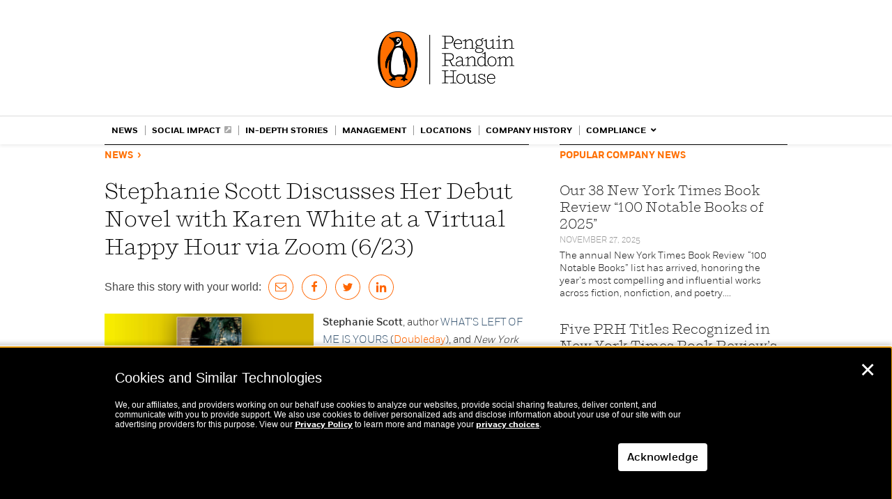

--- FILE ---
content_type: image/svg+xml
request_url: https://global.penguinrandomhouse.com/wp-content/themes/prh/images/orange-facebook.svg
body_size: 1996
content:
<?xml version="1.0" encoding="utf-8"?>
<!-- Generator: Adobe Illustrator 16.0.4, SVG Export Plug-In . SVG Version: 6.00 Build 0)  -->
<!DOCTYPE svg PUBLIC "-//W3C//DTD SVG 1.1//EN" "http://www.w3.org/Graphics/SVG/1.1/DTD/svg11.dtd">
<svg version="1.1" xmlns="http://www.w3.org/2000/svg" xmlns:xlink="http://www.w3.org/1999/xlink" x="0px" y="0px" width="40px"
	 height="40px" viewBox="0 0 40 40" enable-background="new 0 0 40 40" xml:space="preserve">
<g id="Layer_1">
	<path fill="#FF6600" d="M20,1c10.477,0,19,8.523,19,19s-8.523,19-19,19S1,30.477,1,20S9.523,1,20,1 M20,0C8.953,0,0,8.953,0,20
		s8.953,20,20,20s20-8.953,20-20S31.047,0,20,0L20,0z"/>
</g>
<g id="email" display="none">
	<g display="inline">
		<path fill="#A5A5A5" d="M29,14.536v10.929c0,0.442-0.157,0.82-0.472,1.135c-0.315,0.315-0.693,0.472-1.136,0.472H12.607
			c-0.442,0-0.82-0.156-1.135-0.472C11.157,26.285,11,25.907,11,25.465V14.536c0-0.442,0.157-0.82,0.472-1.136
			c0.314-0.314,0.693-0.472,1.135-0.472h14.786c0.442,0,0.82,0.157,1.136,0.472C28.843,13.716,29,14.094,29,14.536z M27.714,14.907
			c0-0.013,0-0.05,0-0.11s0-0.105,0-0.136s-0.001-0.073-0.005-0.13c-0.003-0.058-0.014-0.099-0.03-0.126
			c-0.017-0.026-0.035-0.057-0.055-0.091c-0.021-0.033-0.051-0.058-0.091-0.075c-0.04-0.017-0.087-0.024-0.141-0.024H12.607
			c-0.087,0-0.162,0.031-0.226,0.095c-0.064,0.064-0.096,0.14-0.096,0.227c0,1.125,0.492,2.076,1.477,2.853
			c1.292,1.018,2.635,2.079,4.028,3.184c0.041,0.034,0.157,0.133,0.352,0.297s0.348,0.29,0.462,0.377
			c0.114,0.087,0.263,0.192,0.447,0.316s0.353,0.216,0.507,0.276c0.154,0.061,0.298,0.09,0.432,0.09H20h0.01
			c0.134,0,0.278-0.029,0.432-0.09s0.323-0.152,0.507-0.276c0.185-0.124,0.333-0.229,0.447-0.316
			c0.113-0.087,0.268-0.213,0.462-0.377s0.312-0.263,0.352-0.297c1.393-1.104,2.735-2.166,4.027-3.184
			c0.362-0.288,0.698-0.675,1.01-1.16S27.714,15.303,27.714,14.907z M27.714,25.465V17.75c-0.214,0.241-0.445,0.462-0.692,0.663
			c-1.795,1.38-3.222,2.511-4.279,3.396c-0.342,0.288-0.619,0.513-0.834,0.673c-0.214,0.16-0.504,0.323-0.868,0.487
			c-0.365,0.164-0.708,0.246-1.03,0.246H20h-0.01c-0.321,0-0.665-0.082-1.029-0.246c-0.365-0.164-0.655-0.327-0.869-0.487
			s-0.492-0.385-0.833-0.673c-1.058-0.885-2.484-2.016-4.279-3.396c-0.248-0.201-0.479-0.422-0.693-0.663v7.715
			c0,0.087,0.032,0.162,0.096,0.226c0.063,0.064,0.139,0.096,0.226,0.096h14.786c0.087,0,0.162-0.031,0.227-0.096
			C27.683,25.627,27.714,25.552,27.714,25.465z"/>
	</g>
</g>
<g id="insta" display="none">
	<g display="inline">
		<path fill="#A5A5A5" d="M27.715,14.265v11.471c0,0.543-0.194,1.008-0.583,1.396c-0.388,0.389-0.854,0.582-1.396,0.582H14.265
			c-0.542,0-1.008-0.193-1.396-0.582s-0.583-0.854-0.583-1.396V14.265c0-0.542,0.194-1.008,0.583-1.396
			c0.388-0.389,0.854-0.583,1.396-0.583h11.471c0.542,0,1.008,0.194,1.396,0.583C27.521,13.257,27.715,13.723,27.715,14.265z
			 M25.967,25.323v-6.508h-1.355c0.134,0.422,0.2,0.86,0.2,1.315c0,0.844-0.214,1.622-0.643,2.335s-1.011,1.277-1.748,1.693
			c-0.736,0.414-1.54,0.622-2.411,0.622c-1.319,0-2.447-0.454-3.385-1.36c-0.938-0.908-1.406-2.004-1.406-3.29
			c0-0.455,0.067-0.894,0.201-1.315h-1.416v6.508c0,0.175,0.059,0.32,0.176,0.438s0.263,0.176,0.437,0.176h10.738
			c0.167,0,0.312-0.059,0.432-0.176S25.967,25.498,25.967,25.323z M22.205,22.095c0.606-0.586,0.909-1.294,0.909-2.124
			c0-0.831-0.303-1.539-0.909-2.125s-1.337-0.879-2.195-0.879c-0.85,0-1.579,0.293-2.185,0.879s-0.909,1.294-0.909,2.125
			c0,0.83,0.303,1.538,0.909,2.124s1.334,0.879,2.185,0.879C20.868,22.974,21.599,22.681,22.205,22.095z M25.967,16.354v-1.657
			c0-0.188-0.066-0.351-0.201-0.487c-0.134-0.138-0.298-0.206-0.492-0.206h-1.747c-0.194,0-0.358,0.068-0.492,0.206
			c-0.135,0.137-0.201,0.3-0.201,0.487v1.657c0,0.194,0.066,0.358,0.201,0.492c0.134,0.134,0.298,0.2,0.492,0.2h1.747
			c0.194,0,0.358-0.066,0.492-0.2C25.9,16.713,25.967,16.549,25.967,16.354z"/>
	</g>
</g>
<g id="facebook">
	<g>
		<path fill="#FF6600" d="M24.49,10.764v2.652h-1.577c-0.576,0-0.964,0.121-1.165,0.362c-0.201,0.241-0.301,0.603-0.301,1.084v1.898
			h2.942l-0.392,2.973h-2.551v7.624h-3.074v-7.624h-2.562V16.76h2.562v-2.189c0-1.246,0.348-2.211,1.044-2.898
			c0.697-0.687,1.624-1.03,2.783-1.03C23.185,10.643,23.948,10.684,24.49,10.764z"/>
	</g>
</g>
<g id="twitter" display="none">
	<g display="inline">
		<path fill="#A5A5A5" d="M27.916,15.098c-0.449,0.657-0.992,1.216-1.627,1.678c0.006,0.094,0.01,0.234,0.01,0.422
			c0,0.871-0.127,1.739-0.383,2.606c-0.254,0.867-0.641,1.699-1.16,2.496c-0.518,0.797-1.137,1.502-1.854,2.115
			c-0.717,0.612-1.58,1.102-2.591,1.467c-1.011,0.364-2.093,0.547-3.244,0.547c-1.815,0-3.476-0.485-4.982-1.457
			c0.234,0.027,0.496,0.041,0.784,0.041c1.506,0,2.849-0.463,4.028-1.387c-0.703-0.014-1.333-0.229-1.889-0.647
			c-0.556-0.419-0.938-0.952-1.145-1.603c0.221,0.033,0.425,0.05,0.613,0.05c0.288,0,0.573-0.036,0.854-0.11
			c-0.75-0.153-1.371-0.527-1.863-1.12c-0.492-0.592-0.738-1.28-0.738-2.063v-0.04c0.455,0.254,0.944,0.392,1.466,0.411
			c-0.442-0.294-0.793-0.68-1.055-1.155c-0.261-0.475-0.392-0.99-0.392-1.547c0-0.589,0.147-1.135,0.442-1.637
			c0.81,0.998,1.796,1.796,2.958,2.396c1.162,0.6,2.406,0.933,3.732,0.999c-0.054-0.254-0.081-0.502-0.081-0.743
			c0-0.896,0.316-1.662,0.949-2.295c0.632-0.633,1.398-0.949,2.294-0.949c0.938,0,1.729,0.342,2.371,1.024
			c0.73-0.141,1.416-0.401,2.059-0.783c-0.246,0.771-0.723,1.366-1.426,1.788C26.67,15.533,27.293,15.366,27.916,15.098z"/>
	</g>
</g>
</svg>
